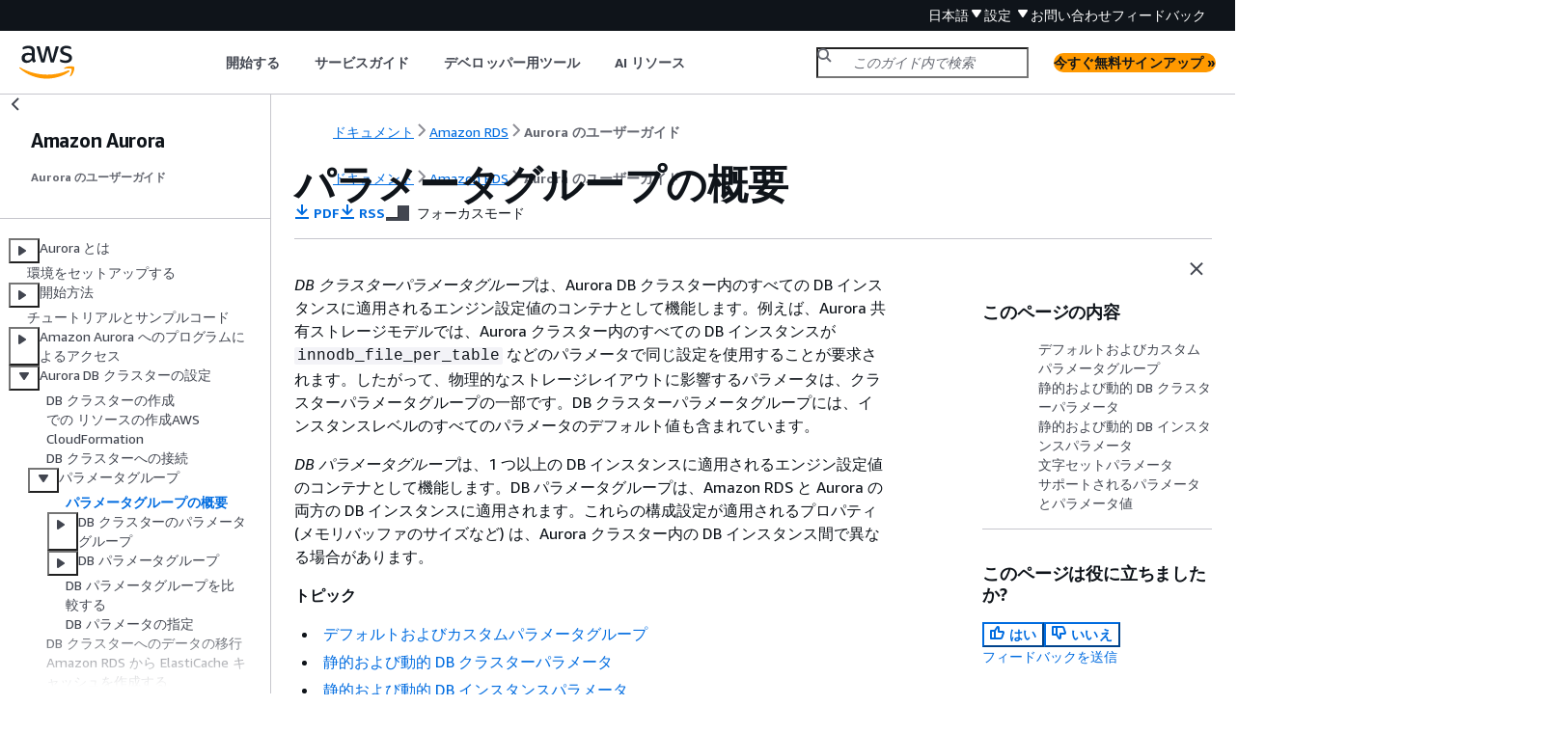

--- FILE ---
content_type: text/html
request_url: https://docs.aws.amazon.com/ja_jp/AmazonRDS/latest/AuroraUserGuide/parameter-groups-overview.html
body_size: 6570
content:
<!DOCTYPE html>
    <html xmlns="http://www.w3.org/1999/xhtml" lang="ja-JP"><head><meta http-equiv="Content-Type" content="text/html; charset=UTF-8" /><title>パラメータグループの概要 - Amazon Aurora</title><meta name="viewport" content="width=device-width,initial-scale=1" /><meta name="assets_root" content="/assets" /><meta name="target_state" content="parameter-groups-overview" /><meta name="default_state" content="parameter-groups-overview" /><link rel="icon" type="image/ico" href="/assets/images/favicon.ico" /><link rel="shortcut icon" type="image/ico" href="/assets/images/favicon.ico" /><link rel="canonical" href="https://docs.aws.amazon.com/ja_jp/AmazonRDS/latest/AuroraUserGuide/parameter-groups-overview.html" /><meta name="description" content="パラメータグループおよびパラメータグループのタイプの概念的な概要。" /><meta name="deployment_region" content="IAD" /><meta name="product" content="Amazon Aurora" /><meta name="guide" content="Aurora のユーザーガイド" /><meta name="abstract" content="Amazon Web Services (AWS) Amazon Aurora (Aurora) ドキュメント。Aurora はフルマネージド型のリレーショナルデータベースエンジンで、MySQL および PostgreSQL と互換性があります。Aurora は、マネージド型データベースサービスである Amazon Relational Database Service (Amazon RDS) の一部です。Amazon RDS は、クラウドでリレーショナルデータベースを簡単に設定、運用、および拡張することができるウェブサービスです。" /><meta name="guide-locale" content="ja_jp" /><meta name="tocs" content="toc-contents.json" /><link rel="canonical" href="https://docs.aws.amazon.com/ja_jp/AmazonRDS/latest/AuroraUserGuide/parameter-groups-overview.html" /><link rel="alternative" href="https://docs.aws.amazon.com/id_id/AmazonRDS/latest/AuroraUserGuide/parameter-groups-overview.html" hreflang="id-id" /><link rel="alternative" href="https://docs.aws.amazon.com/id_id/AmazonRDS/latest/AuroraUserGuide/parameter-groups-overview.html" hreflang="id" /><link rel="alternative" href="https://docs.aws.amazon.com/de_de/AmazonRDS/latest/AuroraUserGuide/parameter-groups-overview.html" hreflang="de-de" /><link rel="alternative" href="https://docs.aws.amazon.com/de_de/AmazonRDS/latest/AuroraUserGuide/parameter-groups-overview.html" hreflang="de" /><link rel="alternative" href="https://docs.aws.amazon.com/AmazonRDS/latest/AuroraUserGuide/parameter-groups-overview.html" hreflang="en-us" /><link rel="alternative" href="https://docs.aws.amazon.com/AmazonRDS/latest/AuroraUserGuide/parameter-groups-overview.html" hreflang="en" /><link rel="alternative" href="https://docs.aws.amazon.com/es_es/AmazonRDS/latest/AuroraUserGuide/parameter-groups-overview.html" hreflang="es-es" /><link rel="alternative" href="https://docs.aws.amazon.com/es_es/AmazonRDS/latest/AuroraUserGuide/parameter-groups-overview.html" hreflang="es" /><link rel="alternative" href="https://docs.aws.amazon.com/fr_fr/AmazonRDS/latest/AuroraUserGuide/parameter-groups-overview.html" hreflang="fr-fr" /><link rel="alternative" href="https://docs.aws.amazon.com/fr_fr/AmazonRDS/latest/AuroraUserGuide/parameter-groups-overview.html" hreflang="fr" /><link rel="alternative" href="https://docs.aws.amazon.com/it_it/AmazonRDS/latest/AuroraUserGuide/parameter-groups-overview.html" hreflang="it-it" /><link rel="alternative" href="https://docs.aws.amazon.com/it_it/AmazonRDS/latest/AuroraUserGuide/parameter-groups-overview.html" hreflang="it" /><link rel="alternative" href="https://docs.aws.amazon.com/ja_jp/AmazonRDS/latest/AuroraUserGuide/parameter-groups-overview.html" hreflang="ja-jp" /><link rel="alternative" href="https://docs.aws.amazon.com/ja_jp/AmazonRDS/latest/AuroraUserGuide/parameter-groups-overview.html" hreflang="ja" /><link rel="alternative" href="https://docs.aws.amazon.com/ko_kr/AmazonRDS/latest/AuroraUserGuide/parameter-groups-overview.html" hreflang="ko-kr" /><link rel="alternative" href="https://docs.aws.amazon.com/ko_kr/AmazonRDS/latest/AuroraUserGuide/parameter-groups-overview.html" hreflang="ko" /><link rel="alternative" href="https://docs.aws.amazon.com/pt_br/AmazonRDS/latest/AuroraUserGuide/parameter-groups-overview.html" hreflang="pt-br" /><link rel="alternative" href="https://docs.aws.amazon.com/pt_br/AmazonRDS/latest/AuroraUserGuide/parameter-groups-overview.html" hreflang="pt" /><link rel="alternative" href="https://docs.aws.amazon.com/zh_cn/AmazonRDS/latest/AuroraUserGuide/parameter-groups-overview.html" hreflang="zh-cn" /><link rel="alternative" href="https://docs.aws.amazon.com/zh_tw/AmazonRDS/latest/AuroraUserGuide/parameter-groups-overview.html" hreflang="zh-tw" /><link rel="alternative" href="https://docs.aws.amazon.com/AmazonRDS/latest/AuroraUserGuide/parameter-groups-overview.html" hreflang="x-default" /><meta name="feedback-item" content="RDS" /><meta name="this_doc_product" content="Amazon Aurora" /><meta name="this_doc_guide" content="Aurora のユーザーガイド" /><head xmlns="http://www.w3.org/1999/xhtml"> <script defer="" src="/assets/r/awsdocs-doc-page.2.0.0.js"></script><link href="/assets/r/awsdocs-doc-page.2.0.0.css" rel="stylesheet"/></head>
<script defer="" id="awsc-panorama-bundle" type="text/javascript" src="https://prod.pa.cdn.uis.awsstatic.com/panorama-nav-init.js" data-config="{'appEntity':'aws-documentation','region':'us-east-1','service':'rds'}"></script><meta id="panorama-serviceSubSection" value="Aurora のユーザーガイド" /><meta id="panorama-serviceConsolePage" value="パラメータグループの概要" /></head><body class="awsdocs awsui"><div class="awsdocs-container"><awsdocs-header></awsdocs-header><awsui-app-layout id="app-layout" class="awsui-util-no-gutters" ng-controller="ContentController as $ctrl" header-selector="awsdocs-header" navigation-hide="false" navigation-width="$ctrl.navWidth" navigation-open="$ctrl.navOpen" navigation-change="$ctrl.onNavChange($event)" tools-hide="$ctrl.hideTools" tools-width="$ctrl.toolsWidth" tools-open="$ctrl.toolsOpen" tools-change="$ctrl.onToolsChange($event)"><div id="guide-toc" dom-region="navigation"><awsdocs-toc></awsdocs-toc></div><div id="main-column" dom-region="content" tabindex="-1"><awsdocs-view class="awsdocs-view"><div id="awsdocs-content"><head><title>パラメータグループの概要 - Amazon Aurora</title><meta name="pdf" content="aurora-ug.pdf#parameter-groups-overview" /><meta name="rss" content="auroraupdates.rss" /><meta name="forums" content="https://repost.aws/ja/tags/TAsibBK6ZeQYihN9as4S_psg" /><meta name="feedback" content="https://docs.aws.amazon.com/forms/aws-doc-feedback?hidden_service_name=RDS&amp;topic_url=https://docs.aws.amazon.com/ja_jp/AmazonRDS/latest/AuroraUserGuide/parameter-groups-overview.html" /><meta name="feedback-yes" content="feedbackyes.html?topic_url=https://docs.aws.amazon.com/ja_jp/AmazonRDS/latest/AuroraUserGuide/parameter-groups-overview.html" /><meta name="feedback-no" content="feedbackno.html?topic_url=https://docs.aws.amazon.com/ja_jp/AmazonRDS/latest/AuroraUserGuide/parameter-groups-overview.html" /><meta name="keywords" content="Amazon Relational Database Service,RDS,DB インスタンス,Amazon Aurora,Aurora,設定,作成,接続,migrate,パラメータグループ,データベースパラメータ,static,dynamic,文字セット" /><script type="application/ld+json">
{
    "@context" : "https://schema.org",
    "@type" : "BreadcrumbList",
    "itemListElement" : [
      {
        "@type" : "ListItem",
        "position" : 1,
        "name" : "AWS",
        "item" : "https://aws.amazon.com"
      },
      {
        "@type" : "ListItem",
        "position" : 2,
        "name" : "Amazon RDS",
        "item" : "https://docs.aws.amazon.com/rds/index.html"
      },
      {
        "@type" : "ListItem",
        "position" : 3,
        "name" : "Aurora のユーザーガイド",
        "item" : "https://docs.aws.amazon.com/ja_jp/AmazonRDS/latest/AuroraUserGuide"
      },
      {
        "@type" : "ListItem",
        "position" : 4,
        "name" : "Amazon Aurora DB クラスターの設定",
        "item" : "https://docs.aws.amazon.com/ja_jp/AmazonRDS/latest/AuroraUserGuide/CHAP_AuroraSettingUp.html"
      },
      {
        "@type" : "ListItem",
        "position" : 5,
        "name" : "Amazon Aurora のパラメータグループ",
        "item" : "https://docs.aws.amazon.com/ja_jp/AmazonRDS/latest/AuroraUserGuide/USER_WorkingWithParamGroups.html"
      },
      {
        "@type" : "ListItem",
        "position" : 6,
        "name" : "パラメータグループの概要",
        "item" : "https://docs.aws.amazon.com/ja_jp/AmazonRDS/latest/AuroraUserGuide/USER_WorkingWithParamGroups.html"
      }
    ]
}
</script></head><body><div id="main"><div style="display: none"><a href="aurora-ug.pdf#parameter-groups-overview" target="_blank" rel="noopener noreferrer" title="PDF を開く"></a></div><div id="breadcrumbs" class="breadcrumb"><a href="/index.html">ドキュメント</a><a href="/rds/index.html">Amazon RDS</a><a href="CHAP_AuroraOverview.html">Aurora のユーザーガイド</a></div><div id="page-toc-src"><a href="#parameter-groups-overview.custom">デフォルトおよびカスタムパラメータグループ</a><a href="#parameter-groups-overview.db-cluster">静的および動的 DB クラスターパラメータ</a><a href="#parameter-groups-overview.db-instance">静的および動的 DB インスタンスパラメータ</a><a href="#parameter-groups-overview.char-sets">文字セットパラメータ</a><a href="#parameter-groups-overview.supported">サポートされるパラメータとパラメータ値</a></div><div id="main-content" class="awsui-util-container"><div id="main-col-body"><awsdocs-language-banner data-service="$ctrl.pageService"></awsdocs-language-banner><h1 class="topictitle" id="parameter-groups-overview">パラメータグループの概要</h1><div class="awsdocs-page-header-container"><awsdocs-page-header></awsdocs-page-header><awsdocs-filter-selector id="awsdocs-filter-selector"></awsdocs-filter-selector></div><p><em>DB クラスターパラメータグループ</em>は、Aurora DB クラスター内のすべての DB インスタンスに適用されるエンジン設定値のコンテナとして機能します。例えば、Aurora 共有ストレージモデルでは、Aurora クラスター内のすべての DB インスタンスが <code class="code">innodb_file_per_table</code> などのパラメータで同じ設定を使用することが要求されます。したがって、物理的なストレージレイアウトに影響するパラメータは、クラスターパラメータグループの一部です。DB クラスターパラメータグループには、インスタンスレベルのすべてのパラメータのデフォルト値も含まれています。</p><p><em>DB パラメータグループ</em>は、1 つ以上の DB インスタンスに適用されるエンジン設定値のコンテナとして機能します。<span>DB パラメータグループは、Amazon RDS と Aurora の両方の DB インスタンスに適用されます。これらの構成設定が適用されるプロパティ (メモリバッファのサイズなど) は、Aurora クラスター内の DB インスタンス間で異なる場合があります。</span></p><p></p><div class="highlights" id="inline-topiclist"><h6>トピック</h6><ul><li><p><a href="#parameter-groups-overview.custom">デフォルトおよびカスタムパラメータグループ</a></p></li><li><p><a href="#parameter-groups-overview.db-cluster">静的および動的 DB クラスターパラメータ</a></p></li><li><p><a href="#parameter-groups-overview.db-instance">静的および動的 DB インスタンスパラメータ</a></p></li><li><p><a href="#parameter-groups-overview.char-sets">文字セットパラメータ</a></p></li><li><p><a href="#parameter-groups-overview.supported">サポートされるパラメータとパラメータ値</a></p></li></ul></div>
		<h2 id="parameter-groups-overview.custom">デフォルトおよびカスタムパラメータグループ</h2>
		<p>DB パラメータグループを指定せずに DB インスタンスを作成すると、DB インスタンスはデフォルトの DB パラメータグループを使用します。同様に、DB クラスターパラメータグループを指定せずに<span>Aurora</span> DB クラスターを作成すると、DB クラスターではデフォルトの DB クラスターパラメータグループが使用されます。デフォルトの各パラメータグループには、エンジン、コンピューティングクラス、およびインスタンスの割り当てストレージに基づいた、データベースエンジンのデフォルトと Amazon RDS システムのデフォルトが含まれています。</p>
		<p>デフォルトのパラメータグループのパラメータ設定は変更できません。代わりに、以下を実行できます。</p>
		<div class="orderedlist">
			 
			 
			 
		<ol><li>
				<p>新しいパラメータグループを作成します。</p>
			</li><li>
				<p>必要なパラメータの設定を変更します。パラメータグループ内のすべての DB エンジンパラメータが変更できるわけではありません。</p>
			</li><li>
				<p>DB インスタンスまたは DB クラスターを変更して、新しいパラメータグループを関連付けます。</p>
				<p><span>DB クラスターまたは DB インスタンスの変更については、「<a href="./Aurora.Modifying.html">Amazon Aurora DB クラスターの変更</a>」を参照してください。</span></p>
				<div class="awsdocs-note"><div class="awsdocs-note-title"><awsui-icon name="status-info" variant="link"></awsui-icon><h6>注記</h6></div><div class="awsdocs-note-text"><p>カスタムパラメータグループを使用するように DB インスタンスを変更して、DB インスタンスを起動すると、RDS は起動プロセスの一環として DB インスタンスを自動的に再起動します。常時オプションやミラーリングオプションが有効になっている RDS for SQL Server のマルチ AZ インスタンスの場合、スタートアッププロセス後にインスタンスを再起動すると、フェイルオーバーが予想されます。</p></div></div>
			</li></ol></div>
		<p>RDS は、DB インスタンスの再起動後にのみ、変更された静的パラメータと動的パラメータを新しく関連付けられたパラメータグループに適用します。ただし、DB インスタンスに関連付けた後に DB パラメータグループの動的パラメータを変更すると、これらの変更は再起動せずに直ちに適用されます。DB パラメータグループの変更については、「<span><a href="./Aurora.Modifying.html">Amazon Aurora DB クラスターの変更</a></span>」を参照してください。</p>
		<p>DB パラメータグループ内のパラメータを更新すると、このパラメータグループに関連付けられたすべての DB インスタンスに変更が適用されます。同様に、<span>Aurora</span> DB クラスターパラメータグループ内のパラメータを更新すると、この DB クラスターパラメータグループに関連付けられたすべての Aurora DB クラスターに変更が適用されます。</p>
		<p>パラメータグループを最初から作成したくない場合は、AWS CLI <a href="https://docs.aws.amazon.com/cli/latest/reference/rds/copy-db-parameter-group.html">copy-db-parameter-group</a> コマンドまたは <a href="https://docs.aws.amazon.com/cli/latest/reference/rds/copy-db-cluster-parameter-group.html">copy-db-cluster-parameter-group</a> コマンドを使用して、既存のパラメータグループをコピーできます。場合によっては、パラメータグループをコピーすると便利なことがあります。例えば、既存の  パラメータグループのカスタムパラメータと値のほとんどを新しい  パラメータグループに含めたい場合です。</p>
	 
		<h2 id="parameter-groups-overview.db-cluster">静的および動的 DB クラスターパラメータ</h2>
		
		<p>DB クラスターパラメータは静的または動的に使用することができます。これらは次の点で異なります。</p>
		<div class="itemizedlist">
			 
			 
		<ul class="itemizedlist"><li class="listitem">
				<p>静的パラメータを変更して DB クラスターのパラメータグループを保存する場合、パラメータの変更は、関連付けられている各 DB クラスター内の DB インスタンスを手動で再起動した後に有効になります。AWS マネジメントコンソール を使用して静的 DB クラスターパラメータ値を変更するときには、常に <code class="code">ApplyMethod</code> として <code class="code">pending-reboot</code> を使用します。</p>
			</li><li class="listitem">
				<p>動的パラメータを変更すると、デフォルトでは、パラメータの変更は直ちに有効になり、再起動は不要です。コンソールを使用する場合、常に <code class="code">ApplyMethod</code> として <code class="code">immediate</code> を使用します。パラメータの変更を、関連付けられている DB クラスター内の DB インスタンスが再起動されるまで延期するには、AWS CLI または RDS API を使用します。パラメータを変更する場合は、<code class="code">ApplyMethod</code> を <code class="code">pending-reboot</code> に設定します。</p>
			</li></ul></div>
		<p>AWS CLI を使用してパラメータ値を変更する方法については、「<a href="https://docs.aws.amazon.com/cli/latest/reference/rds/modify-db-cluster-parameter-group.html">modify-db-cluster-parameter-group</a>」を参照してください。RDS API を使用してパラメータ値を変更する方法については、「<a href="https://docs.aws.amazon.com/AmazonRDS/latest/APIReference/API_ModifyDBClusterParameterGroup.html">ModifyDBClusterParameterGroup</a>」を参照してください。</p>
		<p>DB クラスターに関連付けられている DB クラスターパラメータグループを変更した後、DB クラスター内の DB インスタンスを再起動します。再起動すると、DB クラスター内のすべての DB インスタンスに変更が適用されます。変更を適用するために DB クラスターの DB インスタンスを再起動する必要があるかどうかを判定するには、次の AWS CLI コマンドを実行します。</p>
		<p><code class="code">aws rds describe-db-clusters --db-cluster-identifier
					<code class="replaceable">db_cluster_identifier</code></code></p>
		<p>出力でプライマリ DB インスタンスの <code class="code">DBClusterParameterGroupStatus</code> 値を確認します。値が <code class="code">pending-reboot</code> の場合は、DB クラスターの DB インスタンスを再起動します。</p>
	 
		<h2 id="parameter-groups-overview.db-instance">静的および動的 DB インスタンスパラメータ</h2>
		
		<p>DB インスタンスパラメータは静的または動的に使用することができます。違いについては下記をご覧ください。</p>
		<div class="itemizedlist">
			 
			 
		<ul class="itemizedlist"><li class="listitem">
				<p>静的パラメータを変更して DB パラメータグループを保存すると、パラメータの変更は関連付けられている DB インスタンスを手動で再起動した後に有効になります。静的パラメータの場合、コンソールは常に <code class="code">ApplyMethod</code> として <code class="code">pending-reboot</code> を使用します。</p>
			</li><li class="listitem">
				<p>動的パラメータを変更すると、デフォルトでは、パラメータの変更は直ちに有効になり、再起動は不要です。AWS マネジメントコンソール を使用して DB インスタンスのパラメータ値を変更するときには、常に動的パラメータ向けの <code class="code">ApplyMethod</code> として <code class="code">immediate</code> を使用します。パラメータの変更を、関連付けられている DB インスタンスが再起動されるまで延期するには、AWS CLI または RDS API を使用します。パラメータを変更する場合は、<code class="code">ApplyMethod</code> を <code class="code">pending-reboot</code> に設定します。</p>
				
			</li></ul></div>
		<p>AWS CLI を使用してパラメータ値を変更する方法については、「<a href="https://docs.aws.amazon.com/cli/latest/reference/rds/modify-db-parameter-group.html">modify-db-parameter-group</a>」を参照してください。RDS API を使用してパラメータ値を変更する方法については、「<a href="https://docs.aws.amazon.com/AmazonRDS/latest/APIReference/API_ModifyDBParameterGroup.html">ModifyDBParameterGroup</a>」を参照してください。</p>
		<p>DB インスタンスが、その関連付けられた DB パラメータグループに対する最新の変更を使用していない場合、コンソールに DB パラメータグループの <b>[pending-reboot]</b> (再起動の保留中) のステータスが表示されます。このステータスにより、次回のメンテナンスウィンドウで自動的に再起動されることはありません。パラメータの最新の変更を DB インスタンスに適用するには、DB インスタンスを手動で再起動します。</p>
	 
		<h2 id="parameter-groups-overview.char-sets">文字セットパラメータ</h2>
		<p>DB <span>クラスター</span>を作成する前に、パラメータグループに含まれるデータベースの文字セットまたは照合に関するパラメータを設定します。また、その中にデータベースを作成する前にも行ってください。これにより、デフォルトのデータベースと新しいデータベースで、指定した文字セットと照合順序が使用されるようになります。文字セットまたは照合パラメータを変更した場合、パラメータの変更は既存のデータベースに適用されません。</p>
		<p>一部の DB エンジンでは、<code class="code">ALTER DATABASE</code> コマンドを使用して、既存のデータベースの文字セットまたは照合値を変更できます。次に例を示します。</p>
		<pre class="programlisting"><div class="code-btn-container"><div class="btn-copy-code" title="コピー"><awsui-icon name="copy"></awsui-icon></div></div><!--DEBUG: cli (sql)--><code class="sql ">ALTER DATABASE <code class="replaceable">database_name</code> CHARACTER SET <code class="replaceable">character_set_name</code> COLLATE <code class="replaceable">collation</code>;
</code></pre>
		<p>データベースの文字セットまたは照合値の変更の詳細については、DB エンジンのドキュメントを参照してください。</p>
	 
		<h2 id="parameter-groups-overview.supported">サポートされるパラメータとパラメータ値</h2>
		<p>DB エンジンでサポートされているパラメータを決定するには、DB インスタンスまたは DB クラスターで使用される DB パラメータグループおよび DB クラスターパラメータグループのパラメータを表示します。詳細については、「<a href="./USER_WorkingWithParamGroups.Viewing.html">Amazon Aurora のDB パラメータグループのパラメータ値の表示</a>」および「<a href="./USER_WorkingWithParamGroups.ViewingCluster.html">Amazon Aurora の DB クラスターパラメータグループのパラメータ値の表示</a>」を参照してください。</p>
		<p>多くの場合、表現、数式、関数を使用して、整数およびブール型パラメータを指定することができます。関数には、数学的なログ式を含めることができます。ただし、すべてのパラメータが、パラメータ値の表現、数式、関数をサポートしているわけではありません。詳細については、「<a href="./USER_ParamValuesRef.html">DB パラメータの指定</a>」を参照してください。</p>
		<p>Aurora グローバルデータベースでは、Aurora クラスター別に異なる構成設定を指定できます。セカンダリクラスターをプライマリクラスターに昇格させる場合は、両者を同様の設定にして動作を一貫させてください。例えば、Aurora グローバルデータベースのすべてのクラスターでタイムゾーンと文字セットに同じ設定を使用します。</p>
		<p>パラメータグループに不適切な設定のパラメータがあると、パフォーマンスが低下したりシステムが不安定になったり、予期しない悪影響が生じることがあります。データベースパラメータの変更時には常に注意が必要です。パラメータグループの変更前にはデータをバックアップしてください。テスト用 DB インスタンスまたは DB クラスターでパラメータグループの設定の変更を試してから、本番稼働用 DB インスタンスまたは DB クラスターにそれらの変更を適用してください。</p>
	<awsdocs-copyright class="copyright-print"></awsdocs-copyright><awsdocs-thumb-feedback right-edge="{{$ctrl.thumbFeedbackRightEdge}}"></awsdocs-thumb-feedback></div><noscript><div><div><div><div id="js_error_message"><p><img src="https://d1ge0kk1l5kms0.cloudfront.net/images/G/01/webservices/console/warning.png" alt="警告" /> <strong>ブラウザで JavaScript が無効になっているか、使用できません。</strong></p><p>AWS ドキュメントを使用するには、JavaScript を有効にする必要があります。手順については、使用するブラウザのヘルプページを参照してください。</p></div></div></div></div></noscript><div id="main-col-footer" class="awsui-util-font-size-0"><div id="doc-conventions"><a target="_top" href="/general/latest/gr/docconventions.html">ドキュメントの表記規則</a></div><div class="prev-next"><div id="previous" class="prev-link" accesskey="p" href="./USER_WorkingWithParamGroups.html">パラメータグループ</div><div id="next" class="next-link" accesskey="n" href="./USER_WorkingWithDBClusterParamGroups.html">DB クラスターのパラメータグループ</div></div></div><awsdocs-page-utilities></awsdocs-page-utilities></div><div id="quick-feedback-yes" style="display: none;"><div class="title">このページは役に立ちましたか? - はい</div><div class="content"><p>ページが役に立ったことをお知らせいただき、ありがとうございます。</p><p>お時間がある場合は、何が良かったかお知らせください。今後の参考にさせていただきます。</p><p><awsui-button id="fblink" rel="noopener noreferrer" target="_blank" text="フィードバック" click="linkClick($event)" href="https://docs.aws.amazon.com/forms/aws-doc-feedback?hidden_service_name=RDS&amp;topic_url=https://docs.aws.amazon.com/ja_jp/AmazonRDS/latest/AuroraUserGuide/parameter-groups-overview.html"></awsui-button></p></div></div><div id="quick-feedback-no" style="display: none;"><div class="title">このページは役に立ちましたか? - いいえ</div><div class="content"><p>このページは修正が必要なことをお知らせいただき、ありがとうございます。ご期待に沿うことができず申し訳ありません。</p><p>お時間がある場合は、ドキュメントを改善する方法についてお知らせください。</p><p><awsui-button id="fblink" rel="noopener noreferrer" target="_blank" text="フィードバック" click="linkClick($event)" href="https://docs.aws.amazon.com/forms/aws-doc-feedback?hidden_service_name=RDS&amp;topic_url=https://docs.aws.amazon.com/ja_jp/AmazonRDS/latest/AuroraUserGuide/parameter-groups-overview.html"></awsui-button></p></div></div></div></body></div></awsdocs-view><div class="page-loading-indicator" id="page-loading-indicator"><awsui-spinner size="large"></awsui-spinner></div></div><div id="tools-panel" dom-region="tools"><awsdocs-tools-panel id="awsdocs-tools-panel"></awsdocs-tools-panel></div></awsui-app-layout><awsdocs-cookie-banner class="doc-cookie-banner"></awsdocs-cookie-banner></div></body></html>